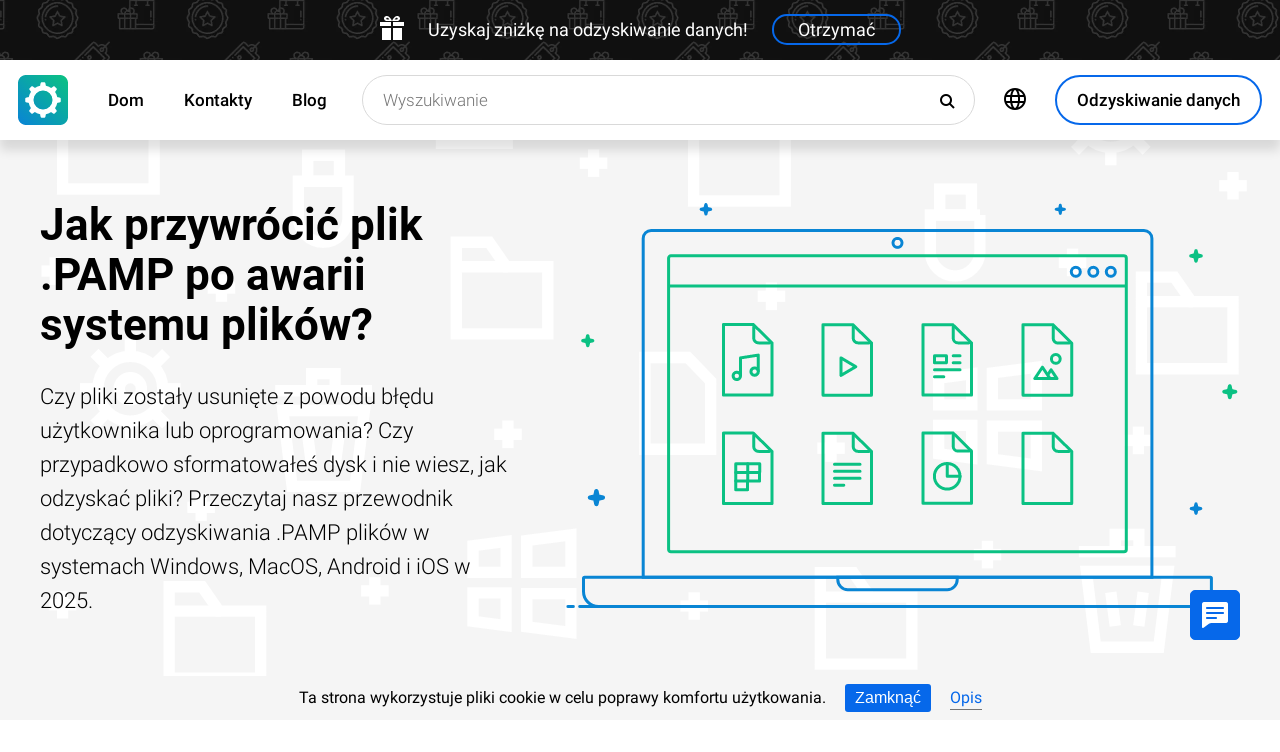

--- FILE ---
content_type: text/html; charset=UTF-8
request_url: https://filerecovery.pl/file-pamp-recovery-poland
body_size: 18426
content:
<!DOCTYPE html>

<html lang="pl">

<head>
	<meta http-equiv="X-UA-Compatible" content="IE=edge">
	<meta charset="UTF-8" />
	<meta name="viewport" content="width=device-width, initial-scale=1">
	<title>Jak przywrócić plik .PAMP (Plik z okładkami albumów Poweramp) po awarii systemu plików?</title>
	<meta name="description" content="Utrata pliku ⭐ .PAMP (Plik z okładkami albumów Poweramp) po awarii systemu? Dowiedz się, jak go przywrócić przy użyciu odpowiednich narzędzi."><meta name="keywords" content="Odzyskiwanie, plików, Polska, Typy"><meta name="robots" content="max-image-preview:large"><link rel="canonical" href="https://filerecovery.pl/file-pamp-recovery-poland"><link rel="amphtml" href="https://filerecovery.pl/file-pamp-recovery-poland?amp"><meta property="og:locale" content="pl_PL"><meta property="og:type" content="website"><meta property="og:title" content="Jak przywrócić plik .PAMP po awarii systemu plików?"><meta name="twitter:title" content="Jak przywrócić plik .PAMP po awarii systemu plików?"><meta property="og:description" content="Utrata pliku ⭐ .PAMP (Plik z okładkami albumów Poweramp) po awarii systemu? Dowiedz się, jak go przywrócić przy użyciu odpowiednich narzędzi."><meta name="twitter:description" content="Utrata pliku ⭐ .PAMP (Plik z okładkami albumów Poweramp) po awarii systemu? Dowiedz się, jak go przywrócić przy użyciu odpowiednich narzędzi."><meta property="og:url" content="https://filerecovery.pl/file-pamp-recovery-poland"><meta property="twitter:url" content="https://filerecovery.pl/file-pamp-recovery-poland"><meta property="og:image" content="https://filerecovery.pl/wp-content/themes/builder/images/pl/page-filetype/hetman-partition-recovery.png"><meta name="twitter:image" content="https://filerecovery.pl/wp-content/themes/builder/images/pl/page-filetype/hetman-partition-recovery.png"><meta property="og:site_name" content="Hetman Software"><meta name="twitter:card" content="summary_large_image"><meta property="twitter:domain" content="https://filerecovery.pl">
		<script type="application/ld+json">
			[
		{
			"@context": "https://schema.org",
			"@type": "FAQPage",
			"mainEntity": [
		{
			"@type": "Question",
			"name": " Jakiego programu użyć do otwarcia pliku .PAMP zawierającego dane z programu Microsoft Access?",
			"acceptedAnswer": {
				"@type": "Answer",
				"text": "Do otwarcia pliku .PAMP zawierającego dane z programu Microsoft Access można użyć programu Microsoft Access lub innego programu do zarządzania bazami danych, który obsługuje format plików .PAMP. Można również spróbować skonwertować plik .PAMP na inny format obsługiwany przez program do zarządzania bazami danych, np. .MDB lub .ACCDB."
			}
		},
		{
			"@type": "Question",
			"name": " Czy istnieje specjalny program dedykowany do otwierania plików .PAMP, które nie mogą być otwarte za pomocą standardowych aplikacji?",
			"acceptedAnswer": {
				"@type": "Answer",
				"text": "Nie ma specjalnego programu dedykowanego do otwierania plików .PAMP, ponieważ format pliku .PAMP nie jest powszechnie używany i nie jest standardowym formatem plików. Jeśli standardowe aplikacje nie mogą otworzyć pliku .PAMP, może to oznaczać, że plik jest uszkodzony lub używa nietypowego formatu, który nie jest obsługiwany przez popularne programy. W takim przypadku można spróbować skorzystać z narzędzi do naprawy plików lub konwerterów plików, aby spróbować otworzyć plik .PAMP."
			}
		},
		{
			"@type": "Question",
			"name": " Jakie funkcje oferuje program umożliwiający otwarcie pliku .PAMP i czy istnieją alternatywne sposoby na dostęp do zawartych w nim danych?",
			"acceptedAnswer": {
				"@type": "Answer",
				"text": "Program umożliwiający otwarcie pliku .PAMP może oferować różne funkcje w zależności od jego typu. Może to być program do edycji tekstu, program do przeglądania obrazów lub program do odtwarzania multimediów.Jeśli chodzi o alternatywne sposoby na dostęp do danych zawartych w pliku .PAMP, można spróbować skorzystać z innych programów, które obsługują ten format pliku. Można również spróbować skonwertować plik .PAMP na inny format, który jest obsługiwany przez popularne programy. W niektórych przypadkach można również spróbować otworzyć plik .PAMP za pomocą edytora tekstu lub programu do dekompresji plików, aby zobaczyć jego zawartość w postaci tekstu lub plików zarchiwizowanych. Jednak należy pamiętać, że nie wszystkie metody mogą być skuteczne, a niektóre mogą naruszać prawa autorskie lub prowadzić do utraty danych. Dlatego zawsze warto sprawdzić, czy istnieją oficjalne narzędzia do otwierania plików .PAMP."
			}
		}]
		},
	{
		"@context": "https://schema.org",
		"@type": "SoftwareApplication",
		"name": "Hetman Partition Recovery™",
		"softwareVersion": "5.1",		
		"description": "Narzędzie przywraca pliki z dowolnego urządzenia, niezależnie od przyczyny utraty danych.",	
		"operatingSystem": "Windows 7, Windows 8, Windows 8.1, Windows 10, Windows 11, Windows Server 2008, Windows Server 2012, Windows Server 2016, Windows Server 2019",
		"applicationCategory": "UtilitiesApplication",
		"downloadUrl": "https://hetmanrecovery.com/download/hetman_partition_recovery.exe",
		"fileSize": "65 MB",
		
		"author": {
			"@type": "Organization",
			"name": "Hetman Software"
		},
		
		"aggregateRating": {
			"@type": "AggregateRating",
			"ratingValue": "5",
			"reviewCount": "1"
		},
		
		"offers": {
			"@type": "Offer",
			"priceCurrency": "USD",
			"price": "0",
			"url": "https://hetmanrecovery.com/pl/hetman_partition_recovery_key?license_type=home_edition"
		}				
	},
		{
			"@context": "https://schema.org",
			"@type": "Article",
			"headline": "Jak przywrócić plik .PAMP po awarii systemu plików?",
			"description": "Utrata pliku ⭐ .PAMP (Plik z okładkami albumów Poweramp) po awarii systemu? Dowiedz się, jak go przywrócić przy użyciu odpowiednich narzędzi.",
			"datePublished": "2019-10-01T15:19:33+03:00",
			"dateModified": "2025-10-19T13:00:56+03:00",
			"speakable":
			  {
			  "@type": "SpeakableSpecification",
			  "cssSelector": [
				"._lead_additional"
			  ]
			},
			"mainEntityOfPage": {
				"@type": "WebPage",
				"@id": "https://filerecovery.pl/file-pamp-recovery-poland"
			},
			
		"author": {
			"@type": "Person",
			"@id": "https://filerecovery.pl/pl/author/oksana-volyniuk",
			"name": "Oksana Volyniuk",
			"description": "Oksana Volyniuk jest autorem pracującym w Hetman Software. Ma prawie trzyletnie doświadczenie w zakresie technologii IT, a wcześniej pracowała jako HR menedżer w IT kompanii. Oksana kocha technologię i jest zapalona tworzeniem każdego aktykułu, który może pomóć ludziom. Oksana rozpoczęła karierę w branże HR w małej firmie, ale jej tak była ciekawa tematyka firmy, że ona przestała zajmować się zatrudnieniem i rozwojem pracowników i była przekwalifikowana na pisanie artykułów dla tej firmy. Studia Oksana ukończyła w Lublinie na Katolickim Uniwersytecie Jana Pawła II.Kierunek-doradztwo kariery i doradztwo personalne. Przed dołączeniem do Hetman Software Oksana przeszkoliła się na różnych kursach związanych z oprogramowaniem i dobrą obsługą komputerową. Oksana interesuje się wszelkiego rodzaju technologiami przez cały czas pracy w firmie Hetman Software i czas od czasu jeżdże na kursy podwyższające kwalifikację. W 2020 roku ukończyłam studia na Katolickim Uniwersytecie Lubelskim Jana Pawła II na kierunku „Doradztwo kariery i doradztwo personalne”. W 2023 roku ukończyłam Uniwersytet Perejasławski im. Grigorija Skoworody na kierunku „Pedagogika” (Мagisterka).", 
			"url": "https://filerecovery.pl/pl/author/oksana-volyniuk",
			"image": {
				"@type": "ImageObject",
				"url": "https://hetmanrecovery.com/pic/blog/Oksana.Volyniuk.png",
				"height": "376",
				"width": "376"
			},
			"sameAs": ["https://www.youtube.com/channel/UCY3qgqIb4_2UoxF_FH3YvOw", "https://www.facebook.com/volinyuk2000gmail.ua"]
		},
			
		"editor": {
			"@type": "Person",
			"@id": "https://filerecovery.pl/pl/author/michael-miroshnichenko",
			"name": "Michał Mirosznyczenko",
			"description": "Michał Mirosznyczenko jest jednym z czołowych programistów firmy Hetman Software. Bazując na piętnastoletnim doświadczeniu w tworzeniu oprogramowania, dzieli się swoją wiedzą z czytelnikami naszego bloga. Oprócz programowania Michał jest ekspertem w dziedzinie odzyskiwania danych, systemów plików, urządzeń do przechowywania danych i macierzy RAID. W 2005 roku Michał otrzymał dyplom z matematyki stosowanej na Wschodnioukraińskim Uniwersytecie Narodowym im. Wołodymyra Dahlia. Profesjonalne wykształcenie informatyczne pozwala mu dogłębnie zrozumieć strukturę plików i systemów operacyjnych. Kontynuując naukę nowych technologii, chętnie dzieli się nowymi odkryciami! Michał Mirosznyczenko rozpoczynał karierę jako administrator systemu w dużym przedsiębiorstwie państwowym - dlatego nieobce są mu problemy, jakie pojawiają się dla zwykłych użytkowników komputerów. Pracował także jako programista baz danych i programów księgowych. W 2008 roku został jednym z założycieli Hetman Software. W 2005 roku ukończył Wschodnioukraiński Uniwersytet Narodowy im. Wołodymyra Dalia na kierunku „Matematyka Stosowana”.", 
			"url": "https://filerecovery.pl/pl/author/michael-miroshnichenko",
			"image": {
				"@type": "ImageObject",
				"url": "https://hetmanrecovery.com/pic/blog/Miroshnichenko.Michael.png",
				"height": "376",
				"width": "376"
			},
			"sameAs": ["https://www.facebook.com/Miroshnychenko.Mykhailo"]
		},
		
		"publisher": {
			"@type": "Organization",
			"@id": "https://hetmanrecovery.com/pl/about",
			"name": "Hetman Software",
			"logo": {
				"@type": "ImageObject",
				"url": "https://filerecovery.pl/pic/blog/cropped-logo-blue-white-600x600-180x180.png"
			}
		},
		"image": ["https://filerecovery.pl/wp-content/themes/builder/images/pl/page-filetype/hetman-partition-recovery.png"]
		},
		{
			"@context": "https://schema.org",
			"@type": "CreativeWorkSeries",
			"name": "Jak przywrócić plik .PAMP po awarii systemu plików?",
			"aggregateRating": {
				"@type": "AggregateRating",
				"ratingValue": "5",
				"reviewCount": "4"
			}
		}]
		</script><link rel="preconnect" href="https://fonts.gstatic.com"><link rel="preload" href="https://fonts.gstatic.com/s/roboto/v20/KFOlCnqEu92Fr1MmSU5fCRc4AMP6lbBP.woff2" as="font" crossorigin="anonymous"><link rel="preload" href="https://fonts.gstatic.com/s/roboto/v20/KFOlCnqEu92Fr1MmSU5fABc4AMP6lbBP.woff2" as="font" crossorigin="anonymous"><link rel="preload" href="https://fonts.gstatic.com/s/roboto/v20/KFOlCnqEu92Fr1MmSU5fChc4AMP6lbBP.woff2" as="font" crossorigin="anonymous"><link rel="preload" href="https://fonts.gstatic.com/s/roboto/v20/KFOlCnqEu92Fr1MmSU5fBBc4AMP6lQ.woff2" as="font" crossorigin="anonymous"><link rel="preload" href="https://fonts.gstatic.com/s/roboto/v20/KFOmCnqEu92Fr1Mu72xKKTU1Kvnz.woff2" as="font" crossorigin="anonymous"><link rel="preload" href="https://fonts.gstatic.com/s/roboto/v20/KFOmCnqEu92Fr1Mu5mxKKTU1Kvnz.woff2" as="font" crossorigin="anonymous"><link rel="preload" href="https://fonts.gstatic.com/s/roboto/v20/KFOmCnqEu92Fr1Mu7GxKKTU1Kvnz.woff2" as="font" crossorigin="anonymous"><link rel="preload" href="https://fonts.gstatic.com/s/roboto/v20/KFOmCnqEu92Fr1Mu4mxKKTU1Kg.woff2" as="font" crossorigin="anonymous"><link rel="preload" href="https://fonts.gstatic.com/s/roboto/v20/KFOlCnqEu92Fr1MmEU9fCRc4AMP6lbBP.woff2" as="font" crossorigin="anonymous"><link rel="preload" href="https://fonts.gstatic.com/s/roboto/v20/KFOlCnqEu92Fr1MmEU9fABc4AMP6lbBP.woff2" as="font" crossorigin="anonymous"><link rel="preload" href="https://fonts.gstatic.com/s/roboto/v20/KFOlCnqEu92Fr1MmEU9fChc4AMP6lbBP.woff2" as="font" crossorigin="anonymous"><link rel="preload" href="https://fonts.gstatic.com/s/roboto/v20/KFOlCnqEu92Fr1MmEU9fBBc4AMP6lQ.woff2" as="font" crossorigin="anonymous"><link rel="preload" href="/wp-content/themes/soft/css/styles-google-fonts.css?ver=2" as="style"><link rel="stylesheet" id="styles-google-fonts"  href="/wp-content/themes/soft/css/styles-google-fonts.css?ver=2" type="text/css" media="all"><link rel="preload" href="/wp-content/themes/soft/fonts/icomoon.ttf?xnor0o" as="font" crossorigin="anonymous"><style>@font-face{font-family:"icomoon";src:url("/wp-content/themes/soft/fonts/icomoon.eot?xnor0o");src:url("/wp-content/themes/soft/fonts/icomoon.eot?xnor0o#iefix") format("embedded-opentype"),url("/wp-content/themes/soft/fonts/icomoon.ttf?xnor0o") format("truetype"),url("/wp-content/themes/soft/fonts/icomoon.woff?xnor0o") format("woff"),url("/wp-content/themes/soft/fonts/icomoon.svg?xnor0o#icomoon") format("svg");font-weight:normal;font-style:normal;font-display:block}</style><link rel="preload" href="/wp-content/themes/soft/css/styles.css?ver=119" as="style"><link rel="stylesheet" id="main-style-css"  href="/wp-content/themes/soft/css/styles.css?ver=119" type="text/css" media="all">	<link rel="shortcut icon" href="/favicon.ico" type="image/x-icon">
	<link rel="apple-touch-icon" href="/apple-touch-icon.png">
	<link rel="alternate" href="https://recoveryutility.com/pamp-file-recovery-in-united-kingdom" hreflang="en"><link rel="alternate" href="https://recoveryutility.com/pamp-file-recovery-in-united-kingdom" hreflang="x-default"><link rel="alternate" href="https://datenrettungtool.de/pamp-datei-wiederherstellen" hreflang="de"><link rel="alternate" href="https://odysoft.com/pamp-file-recovery-in-usa" hreflang="es"><link rel="alternate" href="https://filerecovery.pl/file-pamp-recovery-poland" hreflang="pl"><link rel="alternate" href="https://datarecovery.in.ua/pamp-file-recovery" hreflang="uk"><link rel="alternate" href="https://datarecovery.in.ua/ru/pamp-file-recovery" hreflang="ru"><link rel="alternate" href="https://datarecoverytool.com.tr/pamp-file-recovery-in-turkey" hreflang="tr"><link rel="alternate" href="https://datarecoverytool.it/pamp-file-recovery-in-italy" hreflang="it">

	
    <!--[if IE 9]>
		<link rel='stylesheet' href='/wp-content/themes/soft/css/bootstrap-ie9.min.css?ver=1' type='text/css' media='all' />
    <![endif]-->
</head>

<body class="_filerecovery_pl" >
	
	<script>
				
window.addEventListener("load", function(event) {
	
				if (window.matchMedia("(max-width: 1023px)").matches) {					
				} else {
					
					var top_offset = document.getElementsByClassName('navbar')[0].offsetTop;

					
					back_to_top();	

					function back_to_top() {
						

							document.getElementsByClassName('_nav-arrow__back-to-top')[0].classList.toggle('d-none', (window.pageYOffset <= top_offset));
									
					}

					
					window.addEventListener('scroll', function() {

							back_to_top();	

					}); 
					
					
					var scrollPercentageContainer = document.getElementById('_nav-arrow__back-to-top-percent');

					
					function showPercentage(){

					var scrollPercentage = Math.trunc(document.documentElement.scrollTop / (document.body.clientHeight - window.innerHeight) * 100) + '%';

					scrollPercentageContainer.innerHTML = scrollPercentage;

					}

					
					showPercentage();

					
					document.addEventListener("scroll", showPercentage);					
				}
				

				
					
				cookie_panel_open();	

				function cookie_panel_open() {

						var panel_need = get_cookie_panel();

						document.getElementsByClassName('_cookie-bar')[0].classList.toggle('d-none', (panel_need == 1));

				}

				function set_cookie_panel(value) {

						var date = new Date();

						date.setTime(date.getTime() + (1000*24*60*60*1000));

						var expires = "; expires=" + date.toUTCString();

						document.cookie = "cookie_panel=" + value + expires + "; path=/";
				}

				function get_cookie_panel() {
						var nameEQ = "cookie_panel=";

						var ca = document.cookie.split(';');

						for(var i=0;i < ca.length;i++) {

										var c = ca[i];
										while (c.charAt(0)==' ') c = c.substring(1,c.length);
										if (c.indexOf(nameEQ) == 0) return c.substring(nameEQ.length,c.length);

						}

						return null;
				}

				document.getElementsByClassName('_close_button_cookie_panel')[0].addEventListener('click', cookie_panel_close);

				function cookie_panel_close() {

						set_cookie_panel(1);

						document.getElementsByClassName('_cookie-bar')[0].classList.toggle('d-none', true);

				}				
				
				
				var mobile_menu = document.getElementsByClassName('_navbar__menu-toggle')[0];
				var mobile_search = document.getElementsByClassName('_navbar__search-toggle')[0];

				function show_mobile_menu() {

						
						mobile_menu.classList.toggle( "_navbar__menu-toggle-active" );  

						
						mobile_search.classList.remove( "_navbar__search-toggle-active" ); 

						
						document.body.classList.toggle("no-scroll-y-mobile");

						
						document.getElementsByClassName('_navbar__extra-navigation')[0].classList.toggle("_navbar__mobile-navigation");

						
						document.getElementsByClassName('_navbar__search-bar')[0].classList.add("_navbar__search-bar-mobile-hidden");

						
						document.getElementsByClassName('_navbar__primary-menu')[0].classList.remove("_navbar__primary-menu-mobile-hidden");

						
						document.getElementsByClassName('_navbar__secondary-menu')[0].classList.remove("_navbar__secondary-menu-mobile-hidden");

						
						document.getElementsByClassName('_navbar__extra-navigation')[0].classList.remove("_navbar__mobile-search");		

						
						
				}

				mobile_menu.addEventListener('click', show_mobile_menu);

				function show_mobile_search() {

						
						mobile_search.classList.toggle( "_navbar__search-toggle-active" );  

						
						mobile_menu.classList.remove( "_navbar__menu-toggle-active" ); 

						
						document.body.classList.remove("no-scroll-y-mobile");

						
						document.getElementsByClassName('_navbar__extra-navigation')[0].classList.remove("_navbar__mobile-navigation");

						
						document.getElementsByClassName('_navbar__search-bar')[0].classList.remove("_navbar__search-bar-mobile-hidden");

						
						document.getElementsByClassName('_navbar__primary-menu')[0].classList.add("_navbar__primary-menu-mobile-hidden");

						
						document.getElementsByClassName('_navbar__secondary-menu')[0].classList.add("_navbar__secondary-menu-mobile-hidden");

						
						document.getElementsByClassName('_navbar__extra-navigation')[0].classList.toggle("_navbar__mobile-search");	

						
						
				}	

				mobile_search.addEventListener('click', show_mobile_search);
				
					
				var categories_main_menu = document.getElementsByClassName('_navbar__menu-item-mobile-arrow');

				for (let i = 0; i < categories_main_menu.length; i++) {

						categories_main_menu[i].addEventListener('click', function() {

										categories_main_menu[i].closest('._navbar__dropdown-show').getElementsByClassName('_navbar__dropdown')[0].classList.toggle("d-none");

						}); 

				}	
				
					
				function update_search_with(){

						if (window.matchMedia("(max-width: 1023px)").matches){

										document.getElementsByClassName('_navbar__search-bar')[0].style.cssText = 'width:100%';

						} else {

										var primary_secondary_menu_width = document.getElementsByClassName('_navbar__primary-menu')[0].offsetWidth + document.getElementsByClassName('_navbar__secondary-menu')[0].offsetWidth;

										document.getElementsByClassName('_navbar__search-bar')[0].style.cssText = 'width: calc(100% - ' + ( primary_secondary_menu_width + 35 ) + 'px)';

						}

				};

				update_search_with();
				
				
				
				var addEvent = function(object, type, callback) {

						if (object == null || typeof(object) == 'undefined') return;

						if (object.addEventListener) {

										object.addEventListener(type, callback, false);

						} else if (object.attachEvent) {

										object.attachEvent('on' + type, callback);

						} else {

										object['on'+type] = callback;

						}
				};	

				
				addEvent(window, 'resize', update_search_with);	
				
				
				function video_lazy_loading () {

					function create_video_iframe(video_src, parent_element) {

						var video_frame = document.createElement("iframe");
						video_frame.src = video_src; 
						video_frame.className = '_video-responsive-item';
						video_frame.setAttribute('frameborder', '0');
						video_frame.setAttribute('allowfullscreen', '');
						video_frame.setAttribute('allow', 'autoplay; clipboard-write; encrypted-media; picture-in-picture; web-share');
						video_frame.setAttribute('referrerpolicy', 'strict-origin-when-cross-origin');

						parent_element.innerHTML = video_frame.outerHTML;				  

					}

					var video_list = document.getElementsByClassName('_video_lazy_load');

					[].forEach.call(video_list, function(video) {

						var video_link = '//www.youtube.com/embed/' + video.dataset.video + '?feature=oembed&autoplay=1';

						if (video.dataset.picture == 0) {

							if (video.dataset.rutube == 1) {

							video_link = '//rutube.ru/play/embed/' + video.dataset.video;

							}

							if (video.dataset.dailymotion == 1) {

							video_link = '//www.dailymotion.com/embed/video/' + video.dataset.video;

							}

							create_video_iframe(video_link, video);

							} else {

								video.addEventListener('click', function() {

								create_video_iframe(video_link, video);			

							}); 				  

						}

					});


				}

				video_lazy_loading ();
				
				
				
				
				async function copyTextToClipboard(code) {

				try {

				await navigator.clipboard.writeText(code);

				console.log('Success copy to clipboard');

				} catch (err) {

				console.error('Copy to clipboard failed: ', err);

				};

				};

				
				String.prototype.allReplace = function(obj) {

				var retStr = this;

				for (var x in obj) {
				retStr = retStr.replace(new RegExp(x, 'g'), obj[x]);
				}

				return retStr;

				};

				var copy_code_buttons = document.querySelectorAll("._code-area button");

				[].forEach.call(copy_code_buttons, function(copy_code_button) {

				copy_code_button.addEventListener('click', function(event) {

				var formatted_code = copy_code_button.previousElementSibling.innerHTML.allReplace({ '&#91;':'[' , '&#93;':']' , '&lt;':'<' , '&gt;':'>' , '&nbsp;':'' , '<br>':'' , '&quot;':'"' , '<b>':'' , '</b>':'' , '&amp;':'&' , '&#x60;':'`' })

				copyTextToClipboard(formatted_code);

				var span = document.createElement("span");  

				span.textContent = copy_code_button.dataset.confirmation;

				copy_code_button.setAttribute("disabled", "disabled");

				copy_code_button.parentNode.appendChild(span);  

				setTimeout(function() {

				copy_code_button.parentNode.lastElementChild.remove();
				copy_code_button.removeAttribute("disabled", "disabled");

				}, 600);

				});	

				});
				



function open_chat_window(url, data) {
    
    let form = document.createElement('form');
    form.method = 'POST';
    form.action = url;
    form.target = '_blank'; 

    
    for (let key in data) {
        if (data.hasOwnProperty(key)) {
            let input = document.createElement('input');
            input.type = 'hidden';
            input.name = key;
            input.value = data[key];
            form.appendChild(input);
        }
    }

    
    document.body.appendChild(form);
    form.submit();
    document.body.removeChild(form);
}		

  const el = document.querySelector('.my-live-chat');
  if (el) {
    el.addEventListener('click', function () {
      open_chat_window('https://filerecovery.pl/chat.htm', {lang: el.dataset.lang, id: el.dataset.id});
    });
  }
		
}, false);

</script>	

	<nav class="nav-wrapper nav-wrapper-active">

		<div class="navbar navbar_sticky">

		<div id="HOLIDAY_BANNER_ID" data-language="6" data-discounts-gifts="Uzyskaj zniżkę na odzyskiwanie danych!" data-holiday-class="_header-banner_black-friday" data-url="/file-pamp-recovery-poland" class="_header-banner" onclick="window.open('/hetman_redirect/hetman_data_recovery_pack_key.htm', '_blank')" rel="nofollow">
	<div class="_header-banner__wrapper _header-banner_black-friday">
		  <div class="_header-banner__container">
            <span class="_header-banner__icon">
                <svg width="24" height="24" viewBox="0 0 24 24">
                    <path d="M11 24h-9v-12h9v12zm0-18h-11v4h11v-4zm2 18h9v-12h-9v12zm0-18v4h11v-4h-11zm4.369-6c-2.947 0-4.671 3.477-5.369 5h5.345c3.493 0 3.53-5 .024-5zm-.796 3.621h-2.043c.739-1.121 1.439-1.966 2.342-1.966 1.172 0 1.228 1.966-.299 1.966zm-9.918 1.379h5.345c-.698-1.523-2.422-5-5.369-5-3.506 0-3.469 5 .024 5zm.473-3.345c.903 0 1.603.845 2.342 1.966h-2.043c-1.527 0-1.471-1.966-.299-1.966z"/>
                </svg>
            </span>   
			<span class="_header-banner__holiday">Uzyskaj zniżkę na odzyskiwanie danych!</span>
            <span class="_header-banner__button">Otrzymać</span>
		</div>         
	</div>
</div>
			<div class="_navbar__wrapper clearfix">
				<div class="_navbar__base-navigation clearfix">

					<div class="_navbar__logo">
						<a href="https://filerecovery.pl/" title="Strona główna"></a>
					</div>

					<div class="_navbar__triggers">
						<ul>
							<li class="_navbar__search-toggle">
								<a class="_navbar__search-link" href="javascript:void(0)" title="Wyszukiwanie">
									<span class="_navbar__icon-search icon-search"></span>
								</a>
							</li>
							<li class="_navbar__download-base-url">
								<div class="_navbar__download-base-link" onclick="window.open('/hetman_redirect/pl/', '_blank')">
									<span class="_navbar__icon-download-base icon-download"></span>
								</div>
							</li>
							<li class="_navbar__menu-toggle">
								<a class="_navbar__menu-link" href="javascript:void(0)" title="Szybki start">
									<span class="_navbar__icon-menu icon-menu"></span>
								</a>
							</li>
						</ul>
					</div>

				</div>

				<div class="_navbar__extra-navigation clearfix">

				<div class="_navbar__primary-menu"><ul id="menu-pl_main" class="menu"><li id="menu-item-17795" class="menu-item menu-item-type-post_type menu-item-object-page menu-item-home current-page-ancestor menu-item-17795 _navbar__menu-item"><a href="https://filerecovery.pl/" class="_navbar__menu-item-link">Dom</a></li>
<li id="menu-item-17766" class="menu-item menu-item-type-post_type menu-item-object-page menu-item-17766 _navbar__menu-item"><a href="https://filerecovery.pl/contact.htm" class="_navbar__menu-item-link">Kontakty</a></li>
<li id="menu-item-20898" class="menu-item menu-item-type-taxonomy menu-item-object-category menu-item-20898 _navbar__menu-item"><a href="https://filerecovery.pl/recovery_news/" class="_navbar__menu-item-link">Blog</a></li>
</ul></div>
        <div class="_navbar__secondary-menu">
            <ul class="menu">

                
        <li class="_navbar__languages-button _navbar__dropdown-show">
            <a class="_navbar__languages-link _navbar__languages-toggle">
                <span class="_navbar__icon-language icon-language"></span>
                <span class="_navbar__text-language">Języki</span>
            </a>
            <a class="_navbar__menu-item-mobile-arrow" href="javascript:void(0)"></a>
            <div class="_navbar__dropdown _navbar__languages d-none d-lg-block">
                <ul>
                    
        <li class="_navbar__dropdown-item">
            <a href="https://recoveryutility.com/pamp-file-recovery-in-united-kingdom" class="_navbar__dropdown-item-link">Angielski</a>
        </li>
    
        <li class="_navbar__dropdown-item">
            <a href="https://datenrettungtool.de/pamp-datei-wiederherstellen" class="_navbar__dropdown-item-link">Niemiecki</a>
        </li>
    
        <li class="_navbar__dropdown-item">
            <a href="https://odysoft.com/pamp-file-recovery-in-usa" class="_navbar__dropdown-item-link">Hiszpański</a>
        </li>
    
        <li class="_navbar__dropdown-item">
            <a href="https://datarecovery.in.ua/pamp-file-recovery" class="_navbar__dropdown-item-link">Ukraiński</a>
        </li>
    
        <li class="_navbar__dropdown-item">
            <a href="https://datarecovery.in.ua/ru/pamp-file-recovery" class="_navbar__dropdown-item-link">Rosyjski</a>
        </li>
    
        <li class="_navbar__dropdown-item">
            <a href="https://datarecoverytool.com.tr/pamp-file-recovery-in-turkey" class="_navbar__dropdown-item-link">Turecki</a>
        </li>
    
        <li class="_navbar__dropdown-item">
            <a href="https://datarecoverytool.it/pamp-file-recovery-in-italy" class="_navbar__dropdown-item-link">Włoski</a>
        </li>
    
                </ul>
            </div>
        </li>
    

                <li class="_navbar__download-button">
                    <div onclick="window.open('/hetman_redirect/pl/', '_blank')" class="_navbar__download-link">
                        <span class="_navbar__icon-download icon-download"></span>
                        <span class="_navbar__text-download">Odzyskiwanie danych</span>
                    </div>
                </li>

            </ul>
        </div>
    
				<div class="_navbar__search-bar">
					<div class="_navbar__search-form">
						<form action="https://filerecovery.pl/">
	<input class="_navbar__search-input" type="search" placeholder="Wyszukiwanie" value="" name="s" id="s">
	<input type="hidden" name="post_type" value="post">
	<input type="hidden" name="cat" value="6">	
	<button class="_navbar__search-button" name="search" aria-label="Wyszukiwanie">
		<span class="_navbar__icon-search icon-search"></span>
	</button>
</form>					</div>
				</div>

				</div>
			</div>

		</div>
	</nav>
<article>

        <div class="_fluid-wrapper _fluid-wrapper_gray-devices pt-8 pt-lg-6 pb-8 pb-lg-6">
            <div class="container-fluid _wrapper"> 
                <div class="row clearfix align-items-center">
                    <div class="col-lg-5">
                        <div class="mb-3">
                            <h1 class="_title_3xl">Jak przywrócić plik .PAMP po awarii systemu plików?</h1>
                        </div>
                        <div class="mb-6 mb-lg-0">
                            <p class="_lead_additional">Czy pliki zostały usunięte z powodu błędu użytkownika lub oprogramowania? Czy przypadkowo sformatowałeś dysk i nie wiesz, jak odzyskać pliki?

Przeczytaj nasz przewodnik dotyczący odzyskiwania .PAMP plików w systemach Windows, MacOS, Android i iOS w 2025.</p>
                        </div>
                    </div>
                    <div class="col-lg-7">
                    <!-- Основной контент -->
                    
    
        <div class="mb-0 position-relative">
            <img src="/wp-content/themes/soft/img/mirrors/files.svg" width="251" height="150" alt="Jak przywrócić plik .PAMP po awarii systemu plików?">
        </div>

    
                    </div>
                </div>
                <!-- Дополнительная информация -->
                   
            </div>
        </div>
        <!-- Призыв скачать -->
        

        <div class="_fluid-wrapper _fluid-wrapper_gradient pt-8 pt-lg-10 pb-8 pb-lg-10">
            <div class="container-fluid _wrapper"> 
                <div class="row clearfix">
                    <div class="col-12">
                        <div class="text-center">
                            <span class="d-block d-md-inline">
                                <a class="_button _button_big-hollow-white-bubble" href="/hetman_redirect/pl/download" rel="noindex,nofollow">
                                    <span class="_button__icon icon-download"></span>
                                    <span class="_button__text">Odzyskiwanie danych</span>
                                </a>
                            </span>
                        </div>
                    </div>
                </div>
            </div>
        </div>

    
        <!-- План -->
        

    

        <div class="_fluid-wrapper _fluid-wrapper_b-border pt-8 pt-lg-10 pb-8 pb-lg-10">
            <div class="container-fluid _wrapper"> 
                <div class="row clearfix">
                    <div class="col-12">
                        <div class="mb-3">
                            <h2 class="_title_2xl">Co to jest plik z rozszerzeniem .PAMP?</h2>
                        </div>
                        <div class="mb-8">
                            <p class="_lead_additional">Plik obrazu używany przez Poweramp, odtwarzacz muzyki dla Androida; przechowuje grafikę albumu, którą można wyświetlić podczas odtwarzania muzyki; zwykle zapisywane wraz z plikami .MP3 (lub innymi plikami audio) w tym samym folderze.</p>
                        </div>
                    </div>
                </div>
                <!-- Основной контент -->
                
    
        <div class="row clearfix">
            <div class="col-lg-9">
                <article class="_post-content _post-builder-content" id="post-content">
                    
                    <p class="_list-control"><label class="_list-control__title" for="_list-control__toggle"><b>Treść</b></label></p>
                    <input class="_list-control__check" type="checkbox" id="_list-control__toggle">
                    <ul>
				<li><a href="#plan_6"><b>Jakie są najpopularniejsze przyczyny utraty lub awarii plików .PAMP?</b></a></li>
    <li><a href="#plan_1"><b>Jak odzyskać utracone pliki .PAMP?</b></a></li>
    <li><a href="#plan_2"><b>Programy do odzyskiwania plików .PAMP</b></a></li>
    <li>
								<a href="#plan_3"><b>Jak otworzyć plik z rozszerzeniem .PAMP?</b></a>
								<ul>
												<li><a href="#plan_4"><b>Programy, które otwierają pliki .PAMP</b></a></li>
												<li><a href="#plan_5"><b>Dodatkowe informacje</b></a></li>
								</ul>
				</li>
</ul>

<p>Plik obrazu używany przez Poweramp, odtwarzacz muzyki dla Androida; przechowuje grafikę albumu, którą można wyświetlić podczas odtwarzania muzyki; zwykle zapisywane wraz z plikami .MP3 (lub innymi plikami audio) w tym samym folderze.</p>

<h3 id="plan_6">Jakie są najpopularniejsze przyczyny utraty lub awarii plików <b>.PAMP</b>?<a href="#plan_6" class="_inner-ico" title="Jakie są najpopularniejsze przyczyny utraty lub awarii plików .PAMP?"></a></h3><p>Najpopularniejsze przyczyny utraty lub awarii plików <b>.PAMP</b> to:</p><ol><li>Uszkodzenie dysku twardego - uszkodzenie fizyczne dysku twardego może spowodować utratę plików <b>.PAMP</b>.</li><li>Atak wirusa - złośliwe oprogramowanie, takie jak ransomware, może zaszyfrować lub uszkodzić pliki <b>.PAMP</b>.</li><li>Błąd systemu operacyjnego - awaria systemu operacyjnego może spowodować utratę plików <b>.PAMP</b>.</li><li>Uszkodzenie plików - uszkodzenie samego pliku <b>.PAMP</b> może uniemożliwić jego odczytanie lub otwarcie.</li><li>Usunięcie przez użytkownika - przypadkowe usunięcie plików <b>.PAMP</b> przez użytkownika może również spowodować ich utratę.</li><li>Błąd podczas kopiowania lub przenoszenia - błąd podczas kopiowania lub przenoszenia plików <b>.PAMP</b> może spowodować ich uszkodzenie lub utratę.</li><li>Uszkodzenie sektora rozruchowego - uszkodzenie sektora rozruchowego może uniemożliwić systemowi operacyjnemu odczytanie plików <b>.PAMP</b>.</li><li>Uszkodzenie partycji - uszkodzenie partycji, na której znajdują się pliki <b>.PAMP</b>, może spowodować ich utratę lub uszkodzenie.</li></ol>

<h3 id="plan_1">Jak odzyskać utracone pliki .PAMP?<a href="#plan_1" class="_inner-ico" title="Jak odzyskać utracone pliki .PAMP?"></a></h3>

<p>Podczas pracy komputera, laptopa lub innych urządzeń stacjonarnych i przenośnych, nawet jeśli są one regularnie aktualizowane i czyszczone, występują błędy, zawieszenia, awarie sprzętu lub systemu. W rezultacie, ważny plik <b>.PAMP</b> może zostać usunięty.</p>

<div class="_video-responsive-16by9 _video_lazy_load" data-video="hqIWd7YGN1I" data-title="Jak przywrócić pliki i foldery po usunięciu do Kosza i opróżnieniu go? (Windows 11)" data-rutube="0" data-dailymotion="0" data-picture="1">
				<div class="_video-responsive-item">
					<div class="_video-responsive-preview">
						<div class="_video-responsive__text-label">
							<span class="_video-responsive__text-label-ico icon-video"></span>
							<span>Przejdź do widoku</span>
						</div>
						<picture>
							<source media="(min-width: 768px)" srcset="/pic/youtube/youtube-1280.webp" type="image/webp">
							<source media="(min-width: 0)" srcset="/pic/youtube/youtube-640.webp" type="image/webp">
							<img src="/pic/youtube/youtube-1280.jpg" alt="Jak przywrócić pliki i foldery po usunięciu do Kosza i opróżnieniu go? (Windows 11)" loading="lazy" width="1280" height="720" class="lg-img">
						</picture>
					</div>
				</div>
			</div>
			<p class="_video-caption">
				<span class="_video-caption-ico icon-video"></span>
				<span><a href="https://www.youtube.com/watch?v=hqIWd7YGN1I" target="_blank" rel="nofollow noopener" class="_external-ico">Jak przywrócić pliki i foldery po usunięciu do Kosza i opróżnieniu go? (Windows 11)</a></span>
			</p>

<p>W niektórych przypadkach jedynym sposobem na odtworzenie pliku <b>.PAMP</b> jest jego odtworzenie.</p>

<p>Można użyć <span onclick="window.open('/hetman_redirect/pl/', '_blank')" class="_external-ico ahref">programy do odzyskiwania <b>.PAMP</b> plików</span> po celowym lub przypadkowym usunięciu, sformatowaniu urządzenia lub pamięci karty pamięci, infekcji wirusowej, awarii lub wyczyszczeniu pamięci.</p>

<h3 id="plan_2">Programy do odzyskiwania plików .PAMP<a href="#plan_2" class="_inner-ico" title="Programy do odzyskiwania plików .PAMP"></a></h3>
<p>Szukacie jak odzyskać?</p>
<p> W przypadku, gdy pliki zostały usunięte <b>i nie jest już możliwe ich przywrócenie przy użyciu standardowych narzędzi systemowych</b>, należy użyć <span onclick="window.open('/hetman_redirect/pl/hard-drive-data-recovery-software', '_blank')" class="_external-ico ahref"><b>Hetman Partition Recovery</b></span>.</p>
<div id="post-download">
				
			<div class="_product-insert _product_partition-recovery">
				<div class="_product-insert__box">
					<div class="_product-insert__img"></div>
				</div>
				<div class="_product-insert__txt">
					<div class="_product-insert__title"><span class="_product-insert__title-href" onclick="window.open('/hetman_redirect/pl/hard-drive-data-recovery-software', '_blank')" >Partition Recovery™ 5.1</span></div>
					<div class="_product-insert__info">Narzędzie przywraca pliki z dowolnego urządzenia, niezależnie od przyczyny utraty danych.</div>
				</div>
				<div class="_product-insert__btn">
					<div class="_product-insert__btn-href" onclick="window.open('/hetman_redirect/pl/hetman_partition_recovery_download', '_blank')" >Pobierz </div>
				</div>
			</div>
</div>
<p><b>Dla tego:</b></p>
<ol>
    <li>
        <p><span onclick="window.open('/hetman_redirect/download/hetman_partition_recovery.exe', '_blank')" class="_external-ico ahref">Pobierzcie</span>, zainstalujcie i uruchomcie program.</p>
    </li>
    <li>
        <p>Program <b>automatycznie przeskanuje</b> komputer i wyświetli wszystkie podłączone dyski twarde i nośniki wymienne oraz dyski fizyczne i lokalne.</p>
								        <div itemscope itemtype="https://schema.org/ImageObject"><picture><source srcset="/wp-content/themes/builder/images/pl/page-filetype/hetman-partition-recovery.webp" type="image/webp"><img src="/wp-content/themes/builder/images/pl/page-filetype/hetman-partition-recovery.png" alt="Program do odzyskiwania plików" title="Program do odzyskiwania plików" loading="lazy"  class="lg-img" width="921" height="584" itemprop="contentUrl"></picture><meta itemprop="name" content="Program do odzyskiwania plików"></div>
    </li>	
    <li>
        <p>Kliknijcie dwukrotnie na dysk, z którego chcecie odzyskać pliki i wybierzcie typ analizy.</p>
        <div itemscope itemtype="https://schema.org/ImageObject"><picture><source srcset="/wp-content/themes/builder/images/pl/page-filetype/analysis-type.webp" type="image/webp"><img src="/wp-content/themes/builder/images/pl/page-filetype/analysis-type.png" alt="Hetman Partition Recovery - typ analizy" title="Hetman Partition Recovery - typ analizy" loading="lazy"  class="lg-img" width="778" height="584" itemprop="contentUrl"></picture><meta itemprop="name" content="Hetman Partition Recovery - typ analizy"></div>
    </li>				
    <li>
        <p>Po zakończeniu skanowania, otrzymacie Państwo <b>pliki do odzyskania.</b>.</p>
        <div itemscope itemtype="https://schema.org/ImageObject"><picture><source srcset="/wp-content/themes/builder/images/pl/page-filetype/files-that-can-be-restored.webp" type="image/webp"><img src="/wp-content/themes/builder/images/pl/page-filetype/files-that-can-be-restored.png" alt="Hetman Partition Recovery - pliki, które można odzyskać" title="Hetman Partition Recovery - pliki, które można odzyskać" loading="lazy"  class="lg-img" width="778" height="584" itemprop="contentUrl"></picture><meta itemprop="name" content="Hetman Partition Recovery - pliki, które można odzyskać"></div>
    </li>				
    <li>
        <p>Aby znaleźć żądany, należy przeszukać interfejs programu do folderu, z którego został on usunięty. Lub przejdźcie do folderu "<b>Glęboka analiza</b>" i wybierzcie typ pliku, którego szukacie.</p>
        <div itemscope itemtype="https://schema.org/ImageObject"><picture><source srcset="/wp-content/themes/builder/images/pl/page-filetype/deep-scan.webp" type="image/webp"><img src="/wp-content/themes/builder/images/pl/page-filetype/deep-scan.png" alt="Hetman Partition Recovery - Głęboka analiza" title="Hetman Partition Recovery - Głęboka analiza" loading="lazy"  class="lg-img" width="778" height="584" itemprop="contentUrl"></picture><meta itemprop="name" content="Hetman Partition Recovery - Głęboka analiza"></div>
    </li>			
    <li>
        <p>Podświetlcie wymagane pliki i naciśnijcie przycisk «<b>Przywróć</b>».</p>
        <div itemscope itemtype="https://schema.org/ImageObject"><picture><source srcset="/wp-content/themes/builder/images/pl/page-filetype/files-List-for-recovery.webp" type="image/webp"><img src="/wp-content/themes/builder/images/pl/page-filetype/files-List-for-recovery.png" alt="Program do odzyskiwania danych - lista odzysku" title="Program do odzyskiwania danych - lista odzysku" loading="lazy"  class="lg-img" width="778" height="584" itemprop="contentUrl"></picture><meta itemprop="name" content="Program do odzyskiwania danych - lista odzysku"></div>
    </li>	
    <li>
        <p>Wybierzcie jeden z proponowanych <b> sposobów zapisu plików</b> i przywróćcie je.</p>
        <div itemscope itemtype="https://schema.org/ImageObject"><picture><source srcset="/wp-content/themes/builder/images/pl/page-filetype/saving-recovered-files.webp" type="image/webp"><img src="/wp-content/themes/builder/images/pl/page-filetype/saving-recovered-files.png" alt="Zapisywanie odzyskanych plików w Hetman Partition Recovery" title="Zapisywanie odzyskanych plików w Hetman Partition Recovery" loading="lazy"  class="lg-img" width="778" height="584" itemprop="contentUrl"></picture><meta itemprop="name" content="Zapisywanie odzyskanych plików w Hetman Partition Recovery"></div>
    </li>				
</ol>			

<h3 id="plan_3">Jak otworzyć plik z rozszerzeniem .PAMP?<a href="#plan_3" class="_inner-ico" title="Jak otworzyć plik z rozszerzeniem .PAMP?"></a></h3>
<p>Szukasz sposobu, aby otworzyć typ pliku plik z okładkami albumów Poweramp</p>			

<h4 id="plan_4">Programy, które otwierają pliki .PAMP<a href="#plan_4" class="_inner-ico" title="Programy, które otwierają pliki .PAMP"></a></h4>


        <table class="files-table">
            
            <tr>
                <th><b>Windows</b></th>
            </tr>
            <tr>
                <td>
                    <img class="files-table__ico" width="32" height="32" src="/wp-content/themes/builder/images/app-icons/default.png" alt="HEX Editor">
                    <span>HEX Editor</span>
                </td>
            </tr>
        
            
            
            	
            
            
        </table>

     


<h4 id="plan_5">Dodatkowe informacje<a href="#plan_5" class="_inner-ico" title="Dodatkowe informacje"></a></h4>
<ul>

        <li>
            <p><b>Typ pliku:</b> Plik z okładkami albumów Poweramp</p>
        </li>

    

        <li>
            <p><b>Rozszerzenie pliku:</b> .PAMP</p>
        </li>

    

        <li>
            <p><b>Deweloper:</b> Poweramp</p>
        </li>

    

        <li>
            <p><b>Kategoria:</b> Inne pliki</p>
        </li>

    

        <li>
            <p><b>Format:</b> Dwójkowy</p>
        </li>

    </ul>
                </article>
            </div>

            <div class="d-none d-lg-flex col-lg-3">
                <aside class="_aside-bar">
                    <div class="_aside-bar__section _aside-bar__sticky">
                        <div class="_aside-bar__header">
                            <span class="_title_md">Treść</span>
                        </div>
                        <div class="_aside-bar__content">
                            <div class="mb-2">
                                <a class="_button _button_normal-link" href="#post-content">
                                    <span class="_button__icon icon-document-2"></span>
                                    <span class="_button__text">Nawigacja</span>
                                </a>
                            </div>
                            <div class="mb-2">
                                <a class="_button _button_normal-link" href="#post-download">
                                    <span class="_button__icon icon-download"></span>
                                    <span class="_button__text">Wypróbuj za darmo</span>
                                </a>
                            </div>
                            <div class="mb-0">
                                <a class="_button _button_normal-link" href="#comments">
                                    <span class="_button__icon icon-message"></span>
                                    <span class="_button__text">Sprzężenie zwrotne</span>
                                </a>
                            </div>
                        </div>
                    </div>
                </aside>
            </div>
        </div>

    
    
                <!-- Дополнительная информация -->
                            
            </div>
        </div>
        <!-- Призыв скачать -->
        

    

        <div class="_fluid-wrapper _fluid-wrapper_chat pt-8 pt-lg-10 pb-8 pb-lg-10">
            <div class="container-fluid _wrapper"> 
                <div class="row clearfix">
                    <div class="col-12">
                        <div class="mb-3">
                            <h2 class="_title_2xl">Sprzężenie zwrotne</h2>
                        </div>
                        <div class="mb-8">
                            <p class="_lead_additional">Chętnie odpowiemy na Twoje pytania!</p>
                        </div>
                    </div>
                </div>
                <!-- Основной контент -->
                
		<div class="row clearfix">
			<div class="col-12">
			 
		<div class="mb-5">
			<h2 class="_title_lg" id="comments">Komentarze (1)<a href="#comments" class="_inner-ico" title="Komentarze"></a></h2>
		</div>
		<div class="mb-6">
			<div class="_comment">
				<ul class="_comment__root">	
							<li class="comment even thread-even depth-1 _comment__section" id="comment-695">
				<div id="div-comment-695" class="comment-body _comment__item">
				<div class="comment-author vcard _comment__avatar">
			<img alt='Hetman Software: odzyskiwanie danych i naprawa PC' src='https://secure.gravatar.com/avatar/b9325013127794181ed6421de2973cb045d07ba4e07546161823d493431fc25a?s=56&#038;d=mm&#038;r=g' srcset='https://secure.gravatar.com/avatar/b9325013127794181ed6421de2973cb045d07ba4e07546161823d493431fc25a?s=112&#038;d=mm&#038;r=g 2x' class='avatar avatar-56 photo _comment__photo' height='56' width='56' decoding='async'/>		</div>
		
		<div class="_comment__block">
			<div class="_comment__header">
				<span class="_comment__author">Hetman Software: odzyskiwanie danych i naprawa PC</span>
				<span class="_comment__date">2019.10.1 17:16 <a href="#comment-695">#</a> </span>
			</div>
			<div class="_comment__content">
				Jeśli macie jakieś pytania dotyczące przywracania plików .PAMP, zapytajcie je w komentarzach!			</div>
			<div class="_comment__footer"><a rel="nofollow" class="comment-reply-link" href="https://filerecovery.pl/file-pamp-recovery-poland?replytocom=695#comment-695" data-commentid="695" data-postid="8469" data-belowelement="div-comment-695" data-respondelement="comment-695" data-replyto="Reply to Hetman Software: odzyskiwanie danych i naprawa PC" aria-label="Reply to Hetman Software: odzyskiwanie danych i naprawa PC"><span class="_comment__link _show_comment__reply">Odpowiedzieć</span></a></div>		</div>		
		
		
				</div>
				</li><!-- #comment-## -->
				</ul>
				<div class="navigation">
								</div>	
			</div>
		</div>

		
	<div class="mb-6">
		
		
		<a class="_comment__button _show_comment__button " id="comment__button" >Zostawcie komentarz</a>
		<div class="_comment _show_comment__form d-none">	
			<div class="_comment__add">
				<div class="_comment__avatar">
					<img class="_comment__photo" src="https://hetmanrecovery.com/wp-content/themes/soft/img/user.png" alt="User" loading="lazy" width="56" height="56">
				</div>
				<div class="_comment__block">
						<div id="respond" class="comment-respond">
		<div class="_comment__form-info"><span class="_comment__form-text">Zostawcie odpowiedź.</span></div><form action="https://filerecovery.pl/wp-comments-post.php" method="post" id="commentform" class="comment-form _comment__form"><textarea class="_comment__textarea" id="comment" name="comment" placeholder="Dołączcie do dyskusji..."></textarea><div class="_comment__submit-info">Wasz adres e-mail nie zostanie opublikowany. Wymagane pola oznaczone są symbolem *.</div><input class="_comment__input-name" id="author" name="author" type="text" placeholder="Imię *" value="" required="required"><input class="_comment__input-email" id="email" name="email" type="email" placeholder="Email *" value="" required="required">


<div class="_comment__submit-info"><p class="comment-form-cookies-consent"><input id="wp-comment-cookies-consent" name="wp-comment-cookies-consent" type="checkbox" value="yes"> <label for="wp-comment-cookies-consent">Zapiszcie moje imię i nazwisko oraz e-mail w tej przeglądarce, aby móc dodać kolejny komentarz.</label></p></div>
<div class="g-recaptcha _comment__recaptcha" data-sitekey="6Lcu6cAUAAAAAJ-LbRfr74nTMsnn2heko0-UyF0X"></div><p class="form-submit"><input name="submit" type="submit" id="submit" class="submit _comment__button" value="Zostawcie komentarz" /> <input type='hidden' name='comment_post_ID' value='8469' id='comment_post_ID' />
<input type='hidden' name='comment_parent' id='comment_parent' value='0' />
</p></form>	</div><!-- #respond -->
					
				</div>		
			</div>	
		</div>
	</div>		

			</div>
		</div>
		<div class="row clearfix">
			<div class="col-12">
				<div class="mb-5">
					<div class="_post-footer__info">
						<ul class="_post-footer__info-items">
							<li class="_post-footer__info-item">
								<span class="_post-footer__info-text"><b>Zaktualizowano:</b></span>
							</li>
							<li class="_post-footer__info-item">
								<span class="_post-footer__info-text"><time datetime="2025-10-19">2025.10.19 13:00</time></span>
							</li>							
							<!--<li class="_post-footer__info-item">
								<span class="_post-footer__info-text"><b>Opublikowany:</b></span>
							</li>
							<li class="_post-footer__info-item">
								<span class="_post-footer__info-text">2019.10.1 15:19</span>
							</li>-->
						</ul>
					</div>
					

		<div class="_post-footer__rating">
			<ul class="_post-footer__rating-items">
				<li class="_post-footer__rating-item">
					<span class="_post-footer__info-text"><b>Oceny:</b></span>
				</li>
				<li class="_post-footer__rating-item">
					<span class="_post-footer__info-text">4</span>
				</li>
				<li class="_post-footer__rating-item _post-footer__rating-separator">
					<span class="_post-footer__info-text">/</span>
				</li>
				<li class="_post-footer__rating-item">
					<span class="_post-footer__info-text"><b><label for="rating_value">Rating</label>:</b></span>
				</li>
				<li class="_post-footer__rating-item">
					<ul class="_testimonial__stars">
						<li class="_testimonial__star _testimonial_star-checked">
						<span class="icon-star-solid"></span>
						</li>
						<li class="_testimonial__star _testimonial_star-checked">
						<span class="icon-star-solid"></span>
						</li>
						<li class="_testimonial__star _testimonial_star-checked">
						<span class="icon-star-solid"></span>
						</li>
						<li class="_testimonial__star _testimonial_star-checked">
						<span class="icon-star-solid"></span>
						</li>
						<li class="_testimonial__star _testimonial_star-checked">
						<span class="icon-star-solid"></span>
						</li>
					</ul>
				</li>
				<li class="_post-footer__rating-item">
					<form class="_post-footer__rating-form" method="post" action="https://filerecovery.pl/wp-admin/admin-post.php" id="rating_form">
						<input name="action" type="hidden" id="action" value="rating_form">
						<input name="rating" type="hidden" id="rating" value="5">
						<input name="rating_count" type="hidden" id="rating_count" value="4">
						<input name="post_id" type="hidden" id="post_id" value="8469">
						<input type="hidden" name="_wp_http_referer" value="/file-pamp-recovery-poland" />
						<div class="_post-footer__rating-form-item">
							<select class="_default-select" name="rating_value" id="rating_value">
								<option value="5">5</option>
								<option value="4">4</option>
								<option value="3">3</option>
								<option value="2">2</option>
								<option value="1">1</option>
							</select>
						</div>
						<div class="_post-footer__rating-form-item">
							<input type="submit" class="_post-footer__rating-button" value="Oszacować">
						</div>
					</form>	
				</li>
			</ul>

		</div>

	
					<div class="_post-footer__languages"><ul class="_post-footer__languages-items"><li class="_post-footer__languages-item"><span class="_post-footer__info-text"><b>Na innych językach:</b></span></li><li class="_post-footer__languages-item"><a class="_post-footer__languages-link" href="https://recoveryutility.com/pamp-file-recovery-in-united-kingdom">Angielski</a></li><li class="_post-footer__languages-item"><a class="_post-footer__languages-link" href="https://datenrettungtool.de/pamp-datei-wiederherstellen">Niemiecki</a></li><li class="_post-footer__languages-item"><a class="_post-footer__languages-link" href="https://odysoft.com/pamp-file-recovery-in-usa">Hiszpański</a></li><li class="_post-footer__languages-item"><a class="_post-footer__languages-link" href="https://datarecovery.in.ua/pamp-file-recovery">Ukraiński</a></li><li class="_post-footer__languages-item"><a class="_post-footer__languages-link" href="https://datarecovery.in.ua/ru/pamp-file-recovery">Rosyjski</a></li><li class="_post-footer__languages-item"><a class="_post-footer__languages-link" href="https://datarecoverytool.com.tr/pamp-file-recovery-in-turkey">Turecki</a></li><li class="_post-footer__languages-item"><a class="_post-footer__languages-link" href="https://datarecoverytool.it/pamp-file-recovery-in-italy">Włoski</a></li></ul></div>
				</div>	
				
		<div class="mb-6">
			<div class="_author-insert">
				<div class="_author-insert__avatar">
					<div itemscope itemtype="https://schema.org/ImageObject"><picture><source srcset="/pic/blog/Oksana.Volyniuk.webp" type="image/webp"><img src="/pic/blog/Oksana.Volyniuk.png" alt="Oksana Volyniuk" title="Oksana Volyniuk" loading="lazy"  class="" width="376" height="376" itemprop="contentUrl"></picture><meta itemprop="name" content="Oksana Volyniuk"></div>
				</div>
				<div class="_author-insert__info">
					<p class="_default-text">Autor: <a href="/pl/author/oksana-volyniuk" class="_default-link" title="Autor:  Oksana Volyniuk"><b>Oksana Volyniuk</b></a>, Pisarz techniczny</p>
					<p class="_light-text">Oksana Volyniuk jest autorem pracującym w Hetman Software. Ma prawie trzyletnie doświadczenie w zakresie technologii IT, a wcześniej pracowała jako HR menedżer w IT kompanii. Oksana kocha technologię i jest zapalona tworzeniem każdego aktykułu, który może pomóć ludziom.</p>
				</div>
			</div>
		</div>
	
				
		<div class="mb-6">
			<div class="_author-insert">
				<div class="_author-insert__avatar">
					<div itemscope itemtype="https://schema.org/ImageObject"><picture><source srcset="/pic/blog/Miroshnichenko.Michael.webp" type="image/webp"><img src="/pic/blog/Miroshnichenko.Michael.png" alt="Michał Mirosznyczenko" title="Michał Mirosznyczenko" loading="lazy"  class="" width="376" height="376" itemprop="contentUrl"></picture><meta itemprop="name" content="Michał Mirosznyczenko"></div>
				</div>
				<div class="_author-insert__info">
					<p class="_default-text">Redaktor: <a href="/pl/author/michael-miroshnichenko" class="_default-link" title="Redaktor:  Michał Mirosznyczenko"><b>Michał Mirosznyczenko</b></a>, Pisarz techniczny</p>
					<p class="_light-text">Michał Mirosznyczenko jest jednym z czołowych programistów firmy Hetman Software. Bazując na piętnastoletnim doświadczeniu w tworzeniu oprogramowania, dzieli się swoją wiedzą z czytelnikami naszego bloga. Oprócz programowania Michał jest ekspertem w dziedzinie odzyskiwania danych, systemów plików, urządzeń do przechowywania danych i macierzy RAID.</p>
				</div>
			</div>
		</div>
	
				<div class="mb-5">
					<h2 id="share" class="_title_lg">Podziel się<a href="#share" class="_inner-ico" title="Podziel się"></a></h2>
				</div>
				<div class="mb-6">
					<div class="_share">
		<div class="_share"><ul id="menu-0en_share" class="_share__items"><li id="menu-item-63213" class="menu-item menu-item-type-custom menu-item-object-custom menu-item-63213 _share__item"><a title="Facebook" target="_blank" rel="nofollow, noindex, noopener" href="https://www.facebook.com/sharer/sharer.php?u=https://filerecovery.pl/file-pamp-recovery-poland" class="_share__item-link _share_facebook"><svg class="_share__social-ico" viewBox="0 0 30 30">
			<path d="M12,11H9v4h3v12h5V15h3.6l0.4-4h-4V9.3c0-1,0.2-1.3,1.1-1.3H21V3h-3.8C13.6,3,12,4.6,12,7.6V11z"></path>
		</svg><div class="_share__title">Facebook</div></a></li>
		<li id="menu-item-63214" class="menu-item menu-item-type-custom menu-item-object-custom menu-item-63214 _share__item"><a title="Twitter" target="_blank" rel="nofollow, noindex, noopener" href="https://twitter.com/intent/tweet?text=Jak&nbsp;przywrócić&nbsp;plik&nbsp;.PAMP&nbsp;po&nbsp;awarii&nbsp;systemu&nbsp;plików?+via+@hetmanrecovery-+https://filerecovery.pl/file-pamp-recovery-poland" class="_share__item-link _share_twitter"><svg class="_share__social-ico" viewBox="0 0 30 30">
			<path d="M27,7.6c-0.9,0.4-1.8,0.7-2.8,0.8c1-0.6,1.8-1.6,2.2-2.7c-1,0.6-2,1-3.1,1.2c-0.9-1-2.2-1.6-3.6-1.6
			c-3.2,0-5.5,3-4.8,6c-4.1-0.2-7.7-2.2-10.1-5.1C3.4,8.4,4,11.3,6.2,12.7c-0.8,0-1.6-0.2-2.2-0.6c-0.1,2.3,1.6,4.4,3.9,4.9
			c-0.7,0.2-1.5,0.2-2.2,0.1c0.6,2,2.4,3.4,4.6,3.4c-2.1,1.6-4.7,2.3-7.3,2c2.2,1.4,4.8,2.2,7.5,2.2c9.1,0,14.3-7.7,14-14.6
			C25.5,9.4,26.3,8.5,27,7.6z"></path>
		</svg><div class="_share__title">Twitter</div></a></li>
		<li id="menu-item-63215" class="menu-item menu-item-type-custom menu-item-object-custom menu-item-63215 _share__item"><a title="Email" target="_blank" rel="nofollow, noindex, noopener" href="/cdn-cgi/l/email-protection#[base64]" class="_share__item-link _share_email"><svg class="_share__social-ico" viewBox="0 0 24 24">
			<path d="M12.042 23.648c-7.813 0-12.042-4.876-12.042-11.171 0-6.727 4.762-12.125 13.276-12.125 6.214 0 10.724 4.038 10.724 9.601 0 8.712-10.33 11.012-9.812 6.042-.71 1.108-1.854 2.354-4.053 2.354-2.516 0-4.08-1.842-4.08-4.807 0-4.444 2.921-8.199 6.379-8.199 1.659 0 2.8.876 3.277 2.221l.464-1.632h2.338c-.244.832-2.321 8.527-2.321 8.527-.648 2.666 1.35 2.713 3.122 1.297 3.329-2.58 3.501-9.327-.998-12.141-4.821-2.891-15.795-1.102-15.795 8.693 0 5.611 3.95 9.381 9.829 9.381 3.436 0 5.542-.93 7.295-1.948l1.177 1.698c-1.711.966-4.461 2.209-8.78 2.209zm-2.344-14.305c-.715 1.34-1.177 3.076-1.177 4.424 0 3.61 3.522 3.633 5.252.239.712-1.394 1.171-3.171 1.171-4.529 0-2.917-3.495-3.434-5.246-.134z"></path>
		</svg><div class="_share__title">Email</div></a></li>
		<li id="menu-item-63216" class="menu-item menu-item-type-custom menu-item-object-custom menu-item-63216 _share__item"><a title="Reddit" target="_blank" rel="nofollow, noindex, noopener" href="https://www.reddit.com/submit?url=https://filerecovery.pl/file-pamp-recovery-poland&amp;title=Jak&nbsp;przywrócić&nbsp;plik&nbsp;.PAMP&nbsp;po&nbsp;awarii&nbsp;systemu&nbsp;plików?" class="_share__item-link _share_reddit"><svg class="_share__social-ico" viewBox="0 0 24 24">
			<path d="M24 11.779c0-1.459-1.192-2.645-2.657-2.645-.715 0-1.363.286-1.84.746-1.81-1.191-4.259-1.949-6.971-2.046l1.483-4.669 4.016.941-.006.058c0 1.193.975 2.163 2.174 2.163 1.198 0 2.172-.97 2.172-2.163s-.975-2.164-2.172-2.164c-.92 0-1.704.574-2.021 1.379l-4.329-1.015c-.189-.046-.381.063-.44.249l-1.654 5.207c-2.838.034-5.409.798-7.3 2.025-.474-.438-1.103-.712-1.799-.712-1.465 0-2.656 1.187-2.656 2.646 0 .97.533 1.811 1.317 2.271-.052.282-.086.567-.086.857 0 3.911 4.808 7.093 10.719 7.093s10.72-3.182 10.72-7.093c0-.274-.029-.544-.075-.81.832-.447 1.405-1.312 1.405-2.318zm-17.224 1.816c0-.868.71-1.575 1.582-1.575.872 0 1.581.707 1.581 1.575s-.709 1.574-1.581 1.574-1.582-.706-1.582-1.574zm9.061 4.669c-.797.793-2.048 1.179-3.824 1.179l-.013-.003-.013.003c-1.777 0-3.028-.386-3.824-1.179-.145-.144-.145-.379 0-.523.145-.145.381-.145.526 0 .65.647 1.729.961 3.298.961l.013.003.013-.003c1.569 0 2.648-.315 3.298-.962.145-.145.381-.144.526 0 .145.145.145.379 0 .524zm-.189-3.095c-.872 0-1.581-.706-1.581-1.574 0-.868.709-1.575 1.581-1.575s1.581.707 1.581 1.575-.709 1.574-1.581 1.574z"></path>
		</svg><div class="_share__title">Reddit</div></a></li>
		</ul></div></div>
				</div>

				
			<div class="mb-5">
				<h2 id="faq" class="_title_lg">Pytania i odpowiedzi<a href="#faq" class="_inner-ico" title="Pytania i odpowiedzi"></a></h2>
			</div>
			<div class="mb-6">
				<div class="_faq"><ul class="_faq__items"><li class="_faq__item">
			<div class="_faq__title">
				<div class="_faq__text"> Jakiego programu użyć do otwarcia pliku .PAMP zawierającego dane z programu Microsoft Access?</div>
			</div>
			<div class="_faq__content">
				<p>Do otwarcia pliku .PAMP zawierającego dane z programu Microsoft Access można użyć programu Microsoft Access lub innego programu do zarządzania bazami danych, który obsługuje format plików .PAMP. Można również spróbować skonwertować plik .PAMP na inny format obsługiwany przez program do zarządzania bazami danych, np. .MDB lub .ACCDB.</p>
			</div>
		</li><li class="_faq__item">
			<div class="_faq__title">
				<div class="_faq__text"> Czy istnieje specjalny program dedykowany do otwierania plików .PAMP, które nie mogą być otwarte za pomocą standardowych aplikacji?</div>
			</div>
			<div class="_faq__content">
				<p>Nie ma specjalnego programu dedykowanego do otwierania plików .PAMP, ponieważ format pliku .PAMP nie jest powszechnie używany i nie jest standardowym formatem plików. Jeśli standardowe aplikacje nie mogą otworzyć pliku .PAMP, może to oznaczać, że plik jest uszkodzony lub używa nietypowego formatu, który nie jest obsługiwany przez popularne programy. W takim przypadku można spróbować skorzystać z narzędzi do naprawy plików lub konwerterów plików, aby spróbować otworzyć plik .PAMP.</p>
			</div>
		</li><li class="_faq__item">
			<div class="_faq__title">
				<div class="_faq__text"> Jakie funkcje oferuje program umożliwiający otwarcie pliku .PAMP i czy istnieją alternatywne sposoby na dostęp do zawartych w nim danych?</div>
			</div>
			<div class="_faq__content">
				<p>Program umożliwiający otwarcie pliku .PAMP może oferować różne funkcje w zależności od jego typu. Może to być program do edycji tekstu, program do przeglądania obrazów lub program do odtwarzania multimediów.</p><p>Jeśli chodzi o alternatywne sposoby na dostęp do danych zawartych w pliku .PAMP, można spróbować skorzystać z innych programów, które obsługują ten format pliku. Można również spróbować skonwertować plik .PAMP na inny format, który jest obsługiwany przez popularne programy. W niektórych przypadkach można również spróbować otworzyć plik .PAMP za pomocą edytora tekstu lub programu do dekompresji plików, aby zobaczyć jego zawartość w postaci tekstu lub plików zarchiwizowanych. Jednak należy pamiętać, że nie wszystkie metody mogą być skuteczne, a niektóre mogą naruszać prawa autorskie lub prowadzić do utraty danych. Dlatego zawsze warto sprawdzić, czy istnieją oficjalne narzędzia do otwierania plików .PAMP.</p>
			</div>
		</li></ul></div>	
			</div>	
			

			</div>
		</div>
                <!-- Дополнительная информация -->
                            
            </div>
        </div>
        <!-- Призыв скачать -->
        

    </article>
	
   
   
   <a onClick="window.scroll({top: 0, behavior: 'smooth'});" class="_nav-arrow _nav-arrow__back-to-top d-none">
        <span class="_nav-arrow_ico icon-top-arrow"></span>
        <div id='_nav-arrow__back-to-top-percent'></div>
    </a>

    <div class="_cookie-bar d-none">Ta strona wykorzystuje pliki cookie w celu poprawy komfortu użytkowania. <button class="_close_button_cookie_panel">Zamknąć</button> <a href="/privacy.htm" class="_default-link">Opis</a></div>	


		
			<div class="container-fluid _wrapper mb-5">
			
				

		<nav class="_breadcrumb">
			<ol itemscope itemtype="https://schema.org/BreadcrumbList">
				<li itemprop="itemListElement" itemscope itemtype="https://schema.org/ListItem"><a itemprop="item" rel="home" href="/"><span itemprop="name">Strona główna</span></a><meta itemprop="position" content="1"></li><li itemprop="itemListElement" itemscope itemtype="https://schema.org/ListItem"><a itemprop="item" href="https://filerecovery.pl/files-recovery-poland"><span itemprop="name">Odzyskiwanie plików w Polsce</span></a><meta itemprop="position" content="2"></li><li itemprop="itemListElement" itemscope itemtype="https://schema.org/ListItem"><a itemprop="item" href="https://filerecovery.pl/misc-files-recovery-poland"><span itemprop="name">Odzyskiwanie różnych plików</span></a><meta itemprop="position" content="3"></li>
				<li itemprop="itemListElement" itemscope="" itemtype="https://schema.org/ListItem"><span itemprop="name" class="_breadcrumb__active">Jak przywrócić plik .PAMP po awarii systemu plików?</span><meta itemprop="position" content="4"></li>
			</ol>
		</nav>
	
		 
			</div>
				
			
		
    <footer class=" _fluid-wrapper_gray">
        <!--
        <div class="_fluid-wrapper pt-5 pt-lg-8 pb-4 pb-lg-5">
            <div class="container-fluid _wrapper"> 
                <div class="row clearfix">
                    <div class="col-12">
                        <ul class="_custom-ul _custom-ul__left-arrow-ico">
                            
    
        <li>
            <p class="_default-text">
                <a href="https://filerecovery.pl/data-recovery-poland" class="_default-link">Odzyskiwanie danych Polska</a>
            </p>
        </li>

    
    
        <li>
            <p class="_default-text">
                <a href="https://filerecovery.pl/nas-recovery" class="_default-link">Odzyskiwanie danych z NAS</a>
            </p>
        </li>

    
    
        <li>
            <p class="_default-text">
                <a href="https://filerecovery.pl/usb-flash-drive-recovery" class="_default-link">Odzyskiwanie danych z pendrive&#8217;ów</a>
            </p>
        </li>

    
    
        <li>
            <p class="_default-text">
                <a href="https://filerecovery.pl/windows-recovery-pc-notebook" class="_default-link">Przywracanie systemu Windows</a>
            </p>
        </li>

    
    
        <li>
            <p class="_default-text">
                <a href="https://filerecovery.pl/files-recovery-poland" class="_default-link">Odzyskiwanie plików w Polsce</a>
            </p>
        </li>

    
    
        <li>
            <p class="_default-text">
                <a href="https://filerecovery.pl/mobile-phone-data-recovery" class="_default-link">Odzyskiwanie danych z telefonów</a>
            </p>
        </li>

    
    
        <li>
            <p class="_default-text">
                <a href="https://filerecovery.pl/photocamera-photo-recovery" class="_default-link">Odzyskiwanie zdjęć z aparatów</a>
            </p>
        </li>

    
    
        <li>
            <p class="_default-text">
                <a href="https://filerecovery.pl/ssd-sshd-data-recovery" class="_default-link">Odzyskiwanie danych z dysków SSD i SSHD</a>
            </p>
        </li>

    
    
        <li>
            <p class="_default-text">
                <a href="https://filerecovery.pl/files-recovery-after-bsod-error" class="_default-link">Odzyskiwanie plików po BSOD</a>
            </p>
        </li>

    
    
        <li>
            <p class="_default-text">
                <a href="https://filerecovery.pl/video-recovery-car-dvr-camcorder" class="_default-link">Odzyskiwanie wideo z rejestratorów i kamer</a>
            </p>
        </li>

    
    
        <li>
            <p class="_default-text">
                <a href="https://filerecovery.pl/laptop-data-recovery" class="_default-link">Odzyskiwanie danych z laptopów</a>
            </p>
        </li>

    
    
        <li>
            <p class="_default-text">
                <a href="https://filerecovery.pl/hdd-data-recovery" class="_default-link">Odzyskiwanie danych z dysku twardego</a>
            </p>
        </li>

    
    
        <li>
            <p class="_default-text">
                <a href="https://filerecovery.pl/files-recovery-after-smart-error" class="_default-link">Odzyskiwanie plików po błędzie S.M.A.R.T.</a>
            </p>
        </li>

    
    
        <li>
            <p class="_default-text">
                <a href="https://filerecovery.pl/desktop-monoblock-data-recovery" class="_default-link">Odzyskiwanie danych z komputera stacjonarnego</a>
            </p>
        </li>

    
    
        <li>
            <p class="_default-text">
                <a href="https://filerecovery.pl/memory-card-data-recovery" class="_default-link">Odzyskiwanie danych z karty pamięci</a>
            </p>
        </li>

    
    
        <li>
            <p class="_default-text">
                <a href="https://filerecovery.pl/mp3-player-data-recovery" class="_default-link">Odzyskiwanie danych z odtwarzacza MP3</a>
            </p>
        </li>

    
    
        <li>
            <p class="_default-text">
                <a href="https://filerecovery.pl/bledy-aparatu-fotograficznego" class="_default-link">Błędy aparatu fotograficznego</a>
            </p>
        </li>

    	
                        </ul>
                    </div>
                </div>
            </div>
        </div>
        -->
        <div class="_fluid-wrapper _fluid-wrapper_dark-gray pt-3 pt-lg-5 pb-1 pb-lg-2">
            <div class="container-fluid _wrapper"> 

                <div class="row clearfix">

                    

        <div class="col-md-6 col-lg-4">
            <div class="mb-2">
                <a class="_button _button_white-link" href="https://recoveryutility.com/" rel="nofollow" target="_blank">
                    <span class="_button__icon icon-language"></span>
                    <span class="_button__text">recoveryutility.com</span>
                </a>
            </div>
        </div>

    

        <div class="col-md-6 col-lg-4">
            <div class="mb-2">
                <a class="_button _button_white-link" href="https://datenrettungtool.de/" rel="nofollow" target="_blank">
                    <span class="_button__icon icon-language"></span>
                    <span class="_button__text">datenrettungtool.de</span>
                </a>
            </div>
        </div>

    

        <div class="col-md-6 col-lg-4">
            <div class="mb-2">
                <a class="_button _button_white-link" href="https://datarecovery.in.ua/" rel="nofollow" target="_blank">
                    <span class="_button__icon icon-language"></span>
                    <span class="_button__text">datarecovery.in.ua</span>
                </a>
            </div>
        </div>

    

        <div class="col-md-6 col-lg-4">
            <div class="mb-2">
                <a class="_button _button_white-link" href="https://odysoft.com/" rel="nofollow" target="_blank">
                    <span class="_button__icon icon-language"></span>
                    <span class="_button__text">odysoft.com</span>
                </a>
            </div>
        </div>

    

        <div class="col-md-6 col-lg-4">
            <div class="mb-2">
                <a class="_button _button_white-link" href="https://datarecoverytool.com.tr/" rel="nofollow" target="_blank">
                    <span class="_button__icon icon-language"></span>
                    <span class="_button__text">datarecoverytool.com.tr</span>
                </a>
            </div>
        </div>

    

        <div class="col-md-6 col-lg-4">
            <div class="mb-2">
                <a class="_button _button_white-link" href="https://datarecoverytool.it/" rel="nofollow" target="_blank">
                    <span class="_button__icon icon-language"></span>
                    <span class="_button__text">datarecoverytool.it</span>
                </a>
            </div>
        </div>

    
                </div>

            </div>
        </div>
                
        <div class="_footer">
            <div class="_footer__wrapper">

                <div class="_footer__layer-bottom clearfix">
    
                    <ul class="_footer__contacts"> 
    <li class="_footer__text"> Adres:  USA, 340 S Lemon AVE, Walnut CA 9178913/704</li> 
    <li class="_footer__text">Telefon: +1 (213) 221-37-44</li> 
        <li class="_footer__text">Czas pracy: Z Pon. do Piąt., z 9:00 do 18:00 (+ 3GMT)</li> 
</ul>     
                    <ul class="_footer__copyright">
                        <li>
                            <ul id="menu-pl_sub_footer" class="_footer__copyright-navigation"><li id="menu-item-17767" class="menu-item menu-item-type-post_type menu-item-object-page menu-item-17767 _footer__copyright-navigation-item"><a rel="nofollow" href="https://filerecovery.pl/terms-conditions.htm" class="_footer__copyright-navigation-link">Warunki użytkowania</a></li>
<li id="menu-item-17768" class="menu-item menu-item-type-post_type menu-item-object-page menu-item-17768 _footer__copyright-navigation-item"><a rel="nofollow" href="https://filerecovery.pl/privacy.htm" class="_footer__copyright-navigation-link">Polityka prywatności</a></li>
</ul>                        </li>
                        <li class="_footer__text">© 2008 - 2025 Hetman Software.</li>
                        <li class="_footer__text">Wszelkie prawa zastrzeżone.</li>
                    </ul>
    
                </div>

            </div>   
        </div>

    </footer>
	
		
	<div data-id="8469" data-lang="pl" class="my-live-chat">
        <svg viewBox="0 0 30 30" >
<path d="M26,2H4C2.9,2,2,2.9,2,4v23.1c0,0.8,0.9,1.2,1.5,0.7l5.4-4c0.7-0.5,1.6-0.8,2.6-0.8H26c1.1,0,2-0.9,2-2V4
				C28,2.9,27.1,2,26,2z M16,19H7c-0.6,0-1-0.4-1-1c0-0.6,0.4-1,1-1h9c0.6,0,1,0.4,1,1C17,18.6,16.6,19,16,19z M23,14H7
				c-0.6,0-1-0.4-1-1c0-0.6,0.4-1,1-1h16c0.6,0,1,0.4,1,1C24,13.6,23.6,14,23,14z M23,9H7C6.4,9,6,8.6,6,8c0-0.6,0.4-1,1-1h16
				c0.6,0,1,0.4,1,1C24,8.6,23.6,9,23,9z"/>
</svg>	</div>	

    <script data-cfasync="false" src="/cdn-cgi/scripts/5c5dd728/cloudflare-static/email-decode.min.js"></script><script>
	window.addEventListener("load", 
		function(event) {
				
			var faq_titles = document.getElementsByClassName('_faq__title');
				
			[].forEach.call(faq_titles, function(faq_title){
				
				faq_title.addEventListener('click', function() {

					faq_title.parentNode.classList.toggle('_faq_active');
				
				});
				
			});
		}, false);
</script><script>
	
	window.addEventListener("load", 
		function(event) {
			
			var show_comment_button = document.getElementsByClassName("_show_comment__button")[0];
			var comment_form = document.getElementsByClassName("_show_comment__form")[0];

			function show_comment_form() {
				show_comment_button.classList.add("d-none");
				comment_form.classList.remove("d-none");
				
				let script = document.createElement('script');
				script.src = "https://www.google.com/recaptcha/api.js";
				
				comment_form.appendChild(script); 
			}; 
			
			
			if (show_comment_button){
								show_comment_button.addEventListener('click', function() {

												show_comment_form();

								});	
				}
			
			var reply_link_list = document.getElementsByClassName("_show_comment__reply");

			[].forEach.call(reply_link_list, function(reply_link) {
				
				reply_link.addEventListener('click', function() {
				
					show_comment_form();
						
				});			
				
			});
			
		}, false);
		
</script>	


<script defer src="https://static.cloudflareinsights.com/beacon.min.js/vcd15cbe7772f49c399c6a5babf22c1241717689176015" integrity="sha512-ZpsOmlRQV6y907TI0dKBHq9Md29nnaEIPlkf84rnaERnq6zvWvPUqr2ft8M1aS28oN72PdrCzSjY4U6VaAw1EQ==" data-cf-beacon='{"version":"2024.11.0","token":"9f4dc56b076b4ae68f9079bf15a39838","r":1,"server_timing":{"name":{"cfCacheStatus":true,"cfEdge":true,"cfExtPri":true,"cfL4":true,"cfOrigin":true,"cfSpeedBrain":true},"location_startswith":null}}' crossorigin="anonymous"></script>
</body>
</html>
<!--Сache Callback 2025-10-20 11:40:28-->

--- FILE ---
content_type: image/svg+xml
request_url: https://filerecovery.pl/wp-content/themes/soft/img/mirrors/byr1.svg
body_size: 503
content:
<?xml version="1.0" encoding="utf-8"?>
<!-- Generator: Adobe Illustrator 25.2.3, SVG Export Plug-In . SVG Version: 6.00 Build 0)  -->
<svg version="1.1" id="Layer_1" xmlns="http://www.w3.org/2000/svg" xmlns:xlink="http://www.w3.org/1999/xlink" x="0px" y="0px"
	 viewBox="0 0 50 50" style="enable-background:new 0 0 50 50;" xml:space="preserve">
<style type="text/css">
	.st0{fill:url(#SVGID_1_);}
	.st1{fill:none;stroke:#FFFFFF;stroke-width:5;stroke-miterlimit:10;}
	.st2{fill:#FFFFFF;}
</style>
<g>
	<linearGradient id="SVGID_1_" gradientUnits="userSpaceOnUse" x1="0.9534" y1="48.9247" x2="48.9246" y2="1.1967">
		<stop  offset="0" style="stop-color:#0985D4"/>
		<stop  offset="0.9944" style="stop-color:#0BC183"/>
	</linearGradient>
	<path class="st0" d="M42,50H8c-4.4,0-8-3.6-8-8V8c0-4.4,3.6-8,8-8h34c4.4,0,8,3.6,8,8v34C50,46.4,46.4,50,42,50z"/>
</g>
<circle class="st1" cx="25" cy="25" r="12"/>
<g>
	<path class="st2" d="M26.6,12.2h-3.3c-0.7,0-1.3-0.7-1.2-1.4l0.5-2.6c0.1-0.6,0.6-1,1.2-1h2.4c0.6,0,1.1,0.4,1.2,1l0.5,2.6
		C27.9,11.6,27.4,12.2,26.6,12.2z"/>
	<path class="st2" d="M23.4,37.8h3.3c0.7,0,1.3,0.7,1.2,1.4l-0.5,2.6c-0.1,0.6-0.6,1-1.2,1h-2.4c-0.6,0-1.1-0.4-1.2-1l-0.5-2.6
		C22.1,38.4,22.6,37.8,23.4,37.8z"/>
</g>
<g>
	<path class="st2" d="M37.8,26.6v-3.3c0-0.7,0.7-1.3,1.4-1.2l2.6,0.5c0.6,0.1,1,0.6,1,1.2v2.4c0,0.6-0.4,1.1-1,1.2l-2.6,0.5
		C38.4,27.9,37.8,27.4,37.8,26.6z"/>
	<path class="st2" d="M12.2,23.4v3.3c0,0.7-0.7,1.3-1.4,1.2l-2.6-0.5c-0.6-0.1-1-0.6-1-1.2v-2.4c0-0.6,0.4-1.1,1-1.2l2.6-0.5
		C11.6,22.1,12.2,22.6,12.2,23.4z"/>
</g>
<g>
	<path class="st2" d="M32.9,35.2l2.3-2.3c0.5-0.5,1.4-0.4,1.8,0.2l1.5,2.2c0.3,0.5,0.3,1.1-0.1,1.5l-1.7,1.7
		c-0.4,0.4-1.1,0.5-1.5,0.1L33,37C32.4,36.6,32.4,35.7,32.9,35.2z"/>
	<path class="st2" d="M17.1,14.8l-2.3,2.3c-0.5,0.5-1.4,0.4-1.8-0.2l-1.5-2.2c-0.3-0.5-0.3-1.1,0.1-1.5l1.7-1.7
		c0.4-0.4,1.1-0.5,1.5-0.1L17,13C17.6,13.4,17.6,14.3,17.1,14.8z"/>
</g>
<g>
	<path class="st2" d="M14.8,32.9l2.3,2.3c0.5,0.5,0.4,1.4-0.2,1.8l-2.2,1.5c-0.5,0.3-1.1,0.3-1.5-0.1l-1.7-1.7
		c-0.4-0.4-0.5-1.1-0.1-1.5L13,33C13.4,32.4,14.3,32.4,14.8,32.9z"/>
	<path class="st2" d="M35.2,17.1l-2.3-2.3c-0.5-0.5-0.4-1.4,0.2-1.8l2.2-1.5c0.5-0.3,1.1-0.3,1.5,0.1l1.7,1.7
		c0.4,0.4,0.5,1.1,0.1,1.5L37,17C36.6,17.6,35.7,17.6,35.2,17.1z"/>
</g>
</svg>
